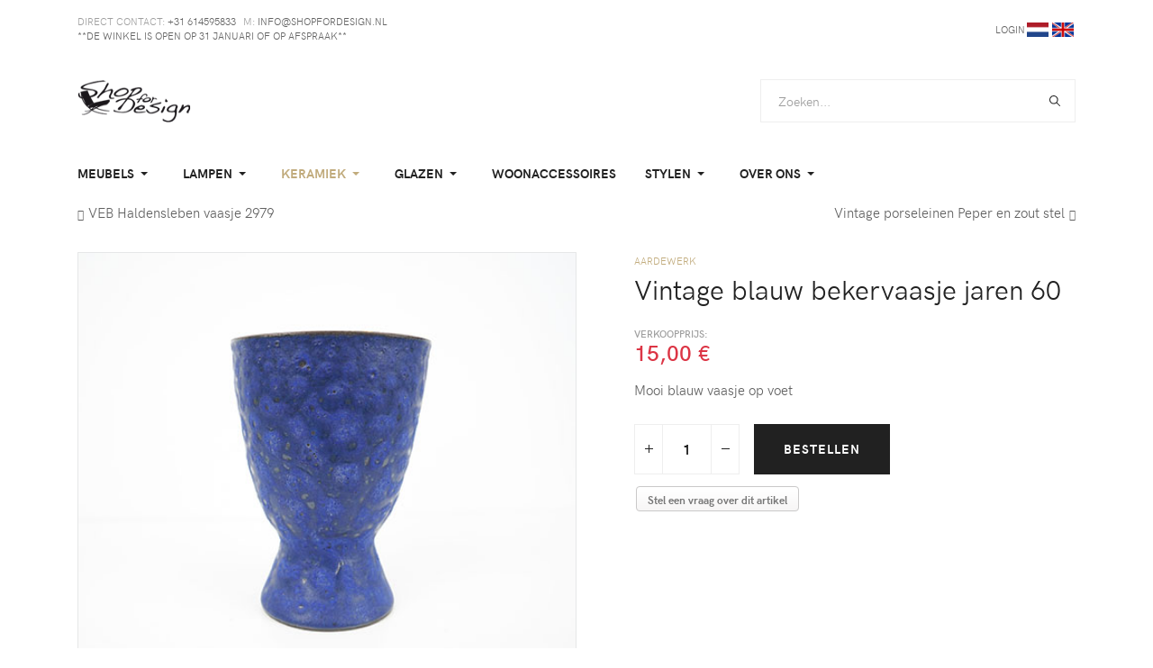

--- FILE ---
content_type: text/html; charset=utf-8
request_url: https://www.shopfordesign.nl/aardewerk/vintage-blauw-bekervaasje-jaren-60
body_size: 14832
content:
<!DOCTYPE html>
<html xmlns="http://www.w3.org/1999/xhtml" class="j5" xml:lang="nl-nl" lang="nl-nl" dir="ltr">

<head>
  <meta name="google-site-verification" content="W8HVDYN373Bub2sclt88ODZNSXgzpxLuPRKagJnKsX8" />

  <meta charset="utf-8">
	<meta name="keywords" content="Vintage, blauw, Fat Lava, bekervaasje, vaasje, fat lava vaas, jaren 60, bruisglazuur vaas op voet.">
	<meta name="title" content="Vintage blauw bekervaasje jaren 60">
	<meta name="author" content="Pepijn Leeuwangh">
	<meta name="google-site-verification" content="W8HVDYN373Bub2sclt88ODZNSXgzpxLuPRKagJnKsX8">
	<meta name="description" content="Vintage blauw Fat Lava bekervaasje jaren 60 met bruisglazuur op voet.">
	<meta name="generator" content="MYOB">
	<title>Vintage blauw bekervaasje jaren 60</title>
	<link href="https://www.shopfordesign.nl/aardewerk/vintage-blauw-bekervaasje-jaren-60" rel="canonical">
	<link href="/favicon.ico" rel="icon" type="image/vnd.microsoft.icon">
<link href="/media/vendor/chosen/css/chosen.css?1.8.7" rel="stylesheet">
	<link href="/plugins/system/t4/themes/base/vendors/font-awesome5/css/all.min.css?5d9a7d" rel="stylesheet">
	<link href="/plugins/system/t4/themes/base/vendors/font-awesome/css/font-awesome.min.css?5d9a7d" rel="stylesheet">
	<link href="/plugins/system/t4/themes/base/vendors/icomoon/css/icomoon.css?5d9a7d" rel="stylesheet">
	<link href="/templates/ja_atoms/js/owl-carousel/owl.carousel.min.css?5d9a7d" rel="stylesheet">
	<link href="/media/vendor/joomla-custom-elements/css/joomla-alert.min.css?0.4.1" rel="stylesheet">
	<link href="/media/t4/optimize/css/aa76d74444a5fd4c88e6264125e54f67.css?ce0cb5328be45e36b27cbf56497add30" rel="stylesheet">
	<style>

/* BEGIN: Cookies Policy Notification Bar - J! system plugin (Powered by: Web357.com) */
.cpnb-outer { border-color: rgba(32, 34, 38, 1); }
.cpnb-outer.cpnb-div-position-top { border-bottom-width: 1px; }
.cpnb-outer.cpnb-div-position-bottom { border-top-width: 1px; }
.cpnb-outer.cpnb-div-position-top-left, .cpnb-outer.cpnb-div-position-top-right, .cpnb-outer.cpnb-div-position-bottom-left, .cpnb-outer.cpnb-div-position-bottom-right { border-width: 1px; }
.cpnb-message { color: #f1f1f3; }
.cpnb-message a { color: #ffffff }
.cpnb-button, .cpnb-button-ok, .cpnb-m-enableAllButton { -webkit-border-radius: 4px; -moz-border-radius: 4px; border-radius: 4px; font-size: 12px; color: #ffffff; background-color: rgba(59, 137, 199, 1); }
.cpnb-button:hover, .cpnb-button:focus, .cpnb-button-ok:hover, .cpnb-button-ok:focus, .cpnb-m-enableAllButton:hover, .cpnb-m-enableAllButton:focus { color: #ffffff; background-color: rgba(49, 118, 175, 1); }
.cpnb-button-decline, .cpnb-button-delete, .cpnb-button-decline-modal, .cpnb-m-DeclineAllButton { color: #ffffff; background-color: rgba(119, 31, 31, 1); }
.cpnb-button-decline:hover, .cpnb-button-decline:focus, .cpnb-button-delete:hover, .cpnb-button-delete:focus, .cpnb-button-decline-modal:hover, .cpnb-button-decline-modal:focus, .cpnb-m-DeclineAllButton:hover, .cpnb-m-DeclineAllButton:focus { color: #ffffff; background-color: rgba(175, 38, 20, 1); }
.cpnb-button-cancel, .cpnb-button-reload, .cpnb-button-cancel-modal { color: #ffffff; background-color: rgba(90, 90, 90, 1); }
.cpnb-button-cancel:hover, .cpnb-button-cancel:focus, .cpnb-button-reload:hover, .cpnb-button-reload:focus, .cpnb-button-cancel-modal:hover, .cpnb-button-cancel-modal:focus { color: #ffffff; background-color: rgba(54, 54, 54, 1); }
.cpnb-button-settings, .cpnb-button-settings-modal { color: #ffffff; background-color: rgba(90, 90, 90, 1); }
.cpnb-button-settings:hover, .cpnb-button-settings:focus, .cpnb-button-settings-modal:hover, .cpnb-button-settings-modal:focus { color: #ffffff; background-color: rgba(54, 54, 54, 1); }
.cpnb-button-more-default, .cpnb-button-more-modal { color: #ffffff; background-color: rgba(123, 138, 139, 1); }
.cpnb-button-more-default:hover, .cpnb-button-more-modal:hover, .cpnb-button-more-default:focus, .cpnb-button-more-modal:focus { color: #ffffff; background-color: rgba(105, 118, 119, 1); }
.cpnb-m-SaveChangesButton { color: #ffffff; background-color: rgba(133, 199, 136, 1); }
.cpnb-m-SaveChangesButton:hover, .cpnb-m-SaveChangesButton:focus { color: #ffffff; background-color: rgba(96, 153, 100, 1); }
@media only screen and (max-width: 600px) {
.cpnb-left-menu-toggle::after, .cpnb-left-menu-toggle-button {
content: "Categories";
}
}
/* END: Cookies Policy Notification Bar - J! system plugin (Powered by: Web357.com) */
</style>
<script src="/media/vendor/jquery/js/jquery.min.js?3.7.1"></script>
	<script src="/media/legacy/js/jquery-noconflict.min.js?504da4"></script>
	<script src="/media/vendor/chosen/js/chosen.jquery.min.js?1.8.7"></script>
	<script src="/media/legacy/js/joomla-chosen.min.js?5d9a7d"></script>
	<script src="/media/vendor/jquery-migrate/js/jquery-migrate.min.js?3.5.2"></script>
	<script src="/plugins/system/t4/themes/base/vendors/bootstrap/js/bootstrap.bundle.min.js?5d9a7d"></script>
	<script src="/templates/ja_atoms/js/owl-carousel/owl.carousel.min.js?5d9a7d"></script>
	<script src="/templates/ja_atoms/js/imagesloaded.pkgd.min.js?5d9a7d"></script>
	<script src="/templates/ja_atoms/js/jquery.cookie.js?5d9a7d"></script>
	<script type="application/json" class="joomla-script-options new">{"media-picker-api":{"apiBaseUrl":"https:\/\/www.shopfordesign.nl\/index.php?option=com_media&format=json"},"joomla.jtext":{"ERROR":"Fout","MESSAGE":"Bericht","NOTICE":"Attentie","WARNING":"Waarschuwing","JCLOSE":"Sluiten","JOK":"Ok","JOPEN":"Open","JLIB_FORM_CONTAINS_INVALID_FIELDS":"Het formulier kan niet worden verzonden omdat verplichte gegevens ontbreken. <br> Corrigeer de gemarkeerde velden en probeer het opnieuw.","JLIB_FORM_FIELD_REQUIRED_VALUE":"Vul dit veld in","JLIB_FORM_FIELD_REQUIRED_CHECK":"Een van de opties moet worden geselecteerd","JLIB_FORM_FIELD_INVALID_VALUE":"Deze waarde is niet geldig"},"system.paths":{"root":"","rootFull":"https:\/\/www.shopfordesign.nl\/","base":"","baseFull":"https:\/\/www.shopfordesign.nl\/"},"csrf.token":"255319452fe472123f8851ae24aa3e09"}</script>
	<script src="/media/system/js/core.min.js?2cb912"></script>
	<script src="/media/system/js/fields/validate.min.js?8dcde2" type="module"></script>
	<script src="/media/vendor/bootstrap/js/popover.min.js?5.3.3" type="module"></script>
	<script src="/media/system/js/messages.min.js?9a4811" type="module"></script>
	<script src="/media/vendor/bootstrap/js/dropdown.min.js?5.3.3" type="module"></script>
	<script src="/media/vendor/bootstrap/js/collapse.min.js?5.3.3" type="module"></script>
	<script src="/components/com_virtuemart/assets/js/jquery-ui.min.js?vmver=1.13.2"></script>
	<script src="/components/com_virtuemart/assets/js/jquery.ui.autocomplete.html.js"></script>
	<script src="/components/com_virtuemart/assets/js/jquery.noconflict.js" async></script>
	<script src="/components/com_virtuemart/assets/js/vmsite.js?vmver=3000da93"></script>
	<script src="/components/com_virtuemart/assets/js/vmprices.js?vmver=3000da93"></script>
	<script src="/components/com_virtuemart/assets/js/dynupdate.js?vmver=3000da93"></script>
	<script src="/components/com_virtuemart/assets/js/fancybox/jquery.fancybox-1.3.4.2.pack.js?vmver=1.3.4.2"></script>
	<script src="/templates/ja_atoms/js/template.js"></script>
	<script src="/plugins/system/t4/themes/base/js/base.js?5d9a7d"></script>
	<script src="/components/com_virtuemart/assets/js/vmvalidator.js?vmver=3000da93"></script>
	<script src="/modules/mod_jalogin/assets/script_j4.js"></script>
	<script src="https://www.shopfordesign.nl/modules/mod_seftranslate/js/jquer.js"></script>
	<script src="/plugins/system/t4/themes/base/js/megamenu.js"></script>
	<script src="/plugins/system/cookiespolicynotificationbar/assets/js/cookies-policy-notification-bar.min.js"></script>
	<script>
		jQuery(document).ready(function (){
			jQuery('.advancedSelect').jchosen({"disable_search_threshold":10,"search_contains":true,"allow_single_deselect":true,"placeholder_text_multiple":"Typ of selecteer enkele opties","placeholder_text_single":"Selecteer een optie","no_results_text":"Geen overeenkomende resultaten"});
		});
	</script>
	<script>//<![CDATA[ 
if (typeof Virtuemart === "undefined"){
	var Virtuemart = {};}
var vmSiteurl = 'https://www.shopfordesign.nl/' ;
Virtuemart.vmSiteurl = vmSiteurl;
var vmLang = '&lang=nl';
Virtuemart.vmLang = vmLang; 
var vmLangTag = 'nl';
Virtuemart.vmLangTag = vmLangTag;
var Itemid = "";
Virtuemart.addtocart_popup = "1" ; 
var vmCartError = Virtuemart.vmCartError = "Er is een fout opgetreden tijdens het bijwerken van uw winkelwagen";
var usefancy = true; //]]>
</script>
	<script>

// BEGIN: Cookies Policy Notification Bar - J! system plugin (Powered by: Web357.com)
var cpnb_config = {"w357_joomla_caching":1,"w357_position":"bottom","w357_show_close_x_icon":"1","w357_hide_after_time":"yes","w357_duration":"60","w357_animate_duration":"1000","w357_limit":"0","w357_message":"Wij gebruiken cookies om uw ervaring met onze website te verbeteren. Door deze website te gebruiken gaat u akkoord met het gebruik van cookies.","w357_display_ok_btn":"1","w357_buttonText":"Ok, ik heb het begrepen.","w357_display_decline_btn":"1","w357_buttonDeclineText":"Afwijzen","w357_display_cancel_btn":"0","w357_buttonCancelText":"Annuleer","w357_display_settings_btn":"1","w357_buttonSettingsText":"Instellingen","w357_buttonMoreText":"Meer info","w357_buttonMoreLink":"","w357_display_more_info_btn":"1","w357_fontColor":"#f1f1f3","w357_linkColor":"#ffffff","w357_fontSize":"12px","w357_backgroundColor":"rgba(50, 58, 69, 1)","w357_borderWidth":"1","w357_body_cover":"1","w357_overlay_state":"0","w357_overlay_color":"rgba(10, 10, 10, 0.3)","w357_height":"auto","w357_cookie_name":"cookiesDirective","w357_link_target":"_self","w357_popup_width":"800","w357_popup_height":"600","w357_customText":"\u003Ch1\u003ECookiesbeleid\u003C\/h1\u003E\r\n\u003Chr \/\u003E\r\n\u003Ch3\u003EAlgemeen gebruik\u003C\/h3\u003E\r\n\u003Cp\u003EWij gebruiken cookies, tracking pixels en aanverwante technologie op onze website. Cookies zijn kleine data bestanden welke door ons platform geplaatst worden en op uw apparaat opgeslagen worden. Onze website plaatst cookies van derden voor een verscheidenheid aan doeleinden waaronder voor de werking en personalisatie van de website. Cookies kunnen ook gebruikt worden om te tracken hoe u de website gebruikt om advertenties aan u te tonen op andere websites.\u003C\/p\u003E\r\n\u003Ch3\u003EDerde partijen\u003C\/h3\u003E\r\n\u003Cp\u003EOnze website maakt gebruik van verschillende diensten. Door het gebruik van onze website, kunnen deze diensten geanonimiseerde cookies in de browser van de bezoeker plaatsen en zouden zij hun eigen cookies in het cookie bestand van de bezoeker kunnen plaatsen. Sommige van deze diensten omvatten, maar zijn niet beperkt tot: Google, Facebook, Twitter, Adroll, MailChimp, Sucuri, Intercom en andere sociale netwerken, advertentie agentschappen, beveiligings firewalls, statistiek bedrijven en serviceproviders. Deze diensten kunnen mogelijk ook anonieme identifiers verzamelen als IP-adres, HTTP-verwijzer, Unieke apparaat Identifier en andere niet-persoonlijke identificeerbare informatie en server logs.\u003C\/p\u003E\r\n\u003Chr \/\u003E","w357_more_info_btn_type":"custom_text","w357_blockCookies":"1","w357_autoAcceptAfterScrolling":"0","w357_numOfScrolledPixelsBeforeAutoAccept":"300","w357_reloadPageAfterAccept":"0","w357_enableConfirmationAlerts":"0","w357_enableConfirmationAlertsForAcceptBtn":0,"w357_enableConfirmationAlertsForDeclineBtn":0,"w357_enableConfirmationAlertsForDeleteBtn":0,"w357_confirm_allow_msg":"Door deze actie uit te voeren zullen alle ingestelde cookies voor deze website ingeschakeld worden. Weet u zeker dat u alle cookies voor deze website wilt inschakelen?","w357_confirm_delete_msg":"Door deze actie uit te voeren zullen alle ingestelde cookies voor deze website uitgeschakeld en verwijderd worden in uw browser. Weet u zeker dat u alle cookies voor deze website wilt uitschakelen en verwijderen in uw browser?","w357_show_in_iframes":"0","w357_shortcode_is_enabled_on_this_page":0,"w357_base_url":"https:\/\/www.shopfordesign.nl\/","w357_base_ajax_url":"https:\/\/www.shopfordesign.nl\/","w357_current_url":"https:\/\/www.shopfordesign.nl\/aardewerk\/vintage-blauw-bekervaasje-jaren-60","w357_always_display":"0","w357_show_notification_bar":true,"w357_expiration_cookieSettings":"365","w357_expiration_cookieAccept":"365","w357_expiration_cookieDecline":"180","w357_expiration_cookieCancel":"3","w357_accept_button_class_notification_bar":"cpnb-accept-btn","w357_decline_button_class_notification_bar":"cpnb-decline-btn","w357_cancel_button_class_notification_bar":"cpnb-cancel-btn","w357_settings_button_class_notification_bar":"cpnb-settings-btn","w357_moreinfo_button_class_notification_bar":"cpnb-moreinfo-btn","w357_accept_button_class_notification_bar_modal_window":"cpnb-accept-btn-m","w357_decline_button_class_notification_bar_modal_window":"cpnb-decline-btn-m","w357_save_button_class_notification_bar_modal_window":"cpnb-save-btn-m","w357_buttons_ordering":"[\u0022ok\u0022,\u0022decline\u0022,\u0022cancel\u0022,\u0022settings\u0022,\u0022moreinfo\u0022]"};
// END: Cookies Policy Notification Bar - J! system plugin (Powered by: Web357.com)
</script>
	<script>

// BEGIN: Cookies Policy Notification Bar - J! system plugin (Powered by: Web357.com)
var cpnb_cookiesCategories = {"cookie_categories_group0":{"cookie_category_id":"required-cookies","cookie_category_name":"Required Cookies","cookie_category_description":"De vereiste of functionele cookies hebben betrekking op de functionaliteit van onze websites en stellen ons in staat de service die wij u via onze websites bieden te verbeteren, bijvoorbeeld door u in staat te stellen informatie over pagina\u0027s van onze website te transporteren om te voorkomen dat u informatie opnieuw moet invoeren of door uw voorkeuren te herkennen wanneer u terugkeert naar onze website.","cookie_category_checked_by_default":"2","cookie_category_status":"1"},"cookie_categories_group1":{"cookie_category_id":"analytical-cookies","cookie_category_name":"Analytical Cookies","cookie_category_description":"Analytische cookies stellen ons in staat om het aantal bezoekers van onze website te herkennen en te tellen, om te zien hoe bezoekers zich door de website bewegen wanneer ze deze gebruiken en om vast te leggen welke inhoud kijkers bekijken en waarin ze geïnteresseerd zijn. Dit helpt ons om te bepalen hoe vaak bepaalde pagina\u0027s en advertenties worden bezocht en om te bepalen wat de meest populaire onderdelen van onze website zijn. Dit helpt ons de service die we u bieden te verbeteren door ervoor te zorgen dat onze gebruikers de informatie vinden waarnaar ze op zoek zijn. Door geanonimiseerde demografische gegevens aan derden te verstrekken zorgen we ervoor dat  advertenties beter op u af afgestemd zijn.","cookie_category_checked_by_default":"1","cookie_category_status":"1"},"cookie_categories_group2":{"cookie_category_id":"social-media-cookies","cookie_category_name":"Social Media","cookie_category_description":"Met deze cookies kunt u website-inhoud delen met sociale mediaplatforms (bijvoorbeeld Facebook, Twitter, Instagram). Wij hebben geen controle over deze cookies, aangezien ze door de sociale mediaplatforms zelf worden geplaatst.","cookie_category_checked_by_default":"1","cookie_category_status":"1"},"cookie_categories_group3":{"cookie_category_id":"targeted-advertising-cookies","cookie_category_name":"Targeted Advertising Cookies","cookie_category_description":"Advertentie- en targetingcookies worden gebruikt om advertenties weer te geven die relevanter voor u zijn, maar kunnen ook het aantal keren beperken dat u een advertentie ziet en worden gebruikt om de effectiviteit van een advertentiecampagne in kaart te brengen door de klikken van gebruikers te volgen. Ze kunnen ook veiligheid bieden bij transacties. Ze worden meestal geplaatst door advertentienetwerken van derden met toestemming van de website-exploitant, maar kunnen ook door de exploitant zelf worden geplaatst. Ze kunnen onthouden dat u een website hebt bezocht en deze informatie kan worden gedeeld met andere organisaties, waaronder andere adverteerders. Zij kunnen echter niet vaststellen wie u bent, aangezien de verzamelde gegevens nooit aan uw profiel zijn gekoppeld.","cookie_category_checked_by_default":"1","cookie_category_status":"1"}};
// END: Cookies Policy Notification Bar - J! system plugin (Powered by: Web357.com)
</script>
	<script>

// BEGIN: Cookies Policy Notification Bar - J! system plugin (Powered by: Web357.com)
var cpnb_manager = {"w357_m_modalState":"1","w357_m_floatButtonState":"0","w357_m_floatButtonPosition":"bottom_left","w357_m_HashLink":"cookies","w357_m_modal_menuItemSelectedBgColor":"rgba(200, 200, 200, 1)","w357_m_saveChangesButtonColorAfterChange":"rgba(13, 92, 45, 1)","w357_m_floatButtonIconSrc":"https:\/\/www.shopfordesign.nl\/media\/plg_system_cookiespolicynotificationbar\/icons\/cpnb-cookies-manager-icon-1-64x64.png","w357_m_FloatButtonIconType":"image","w357_m_FloatButtonIconFontAwesomeName":"fas fa-cookie-bite","w357_m_FloatButtonIconFontAwesomeSize":"fa-lg","w357_m_FloatButtonIconFontAwesomeColor":"rgba(61, 47, 44, 0.84)","w357_m_FloatButtonIconUikitName":"cog","w357_m_FloatButtonIconUikitSize":"1","w357_m_FloatButtonIconUikitColor":"rgba(61, 47, 44, 0.84)","w357_m_floatButtonText":"Cookies Manager","w357_m_modalHeadingText":"Geavanceerde cookie-instellingen","w357_m_checkboxText":"Enabled","w357_m_lockedText":"(Vergrendeld)","w357_m_EnableAllButtonText":"Sta Alle Cookies toe","w357_m_DeclineAllButtonText":"Alle Cookies Afwijzen","w357_m_SaveChangesButtonText":"Instellingen Opslaan","w357_m_confirmationAlertRequiredCookies":"Deze cookies zijn strikt noodzakelijk voor deze website. U kunt deze categorie cookies niet uitschakelen. Dank u voor uw begrip!"};
// END: Cookies Policy Notification Bar - J! system plugin (Powered by: Web357.com)
</script>
	<script type="application/ld+json">
{
    "@context": "https:\/\/schema.org",
    "@type": "WebSite",
    "name": " vintage design meubel winkel; Shop for Design",
    "url": "https:\/\/www.shopfordesign.nl\/",
    "alternateName": "Vintage design meubel winkel"
}
</script>


  <meta name="viewport"  content="width=device-width, initial-scale=1, maximum-scale=1, user-scalable=yes"/>
  <style  type="text/css">
    @-webkit-viewport   { width: device-width; }
    @-moz-viewport      { width: device-width; }
    @-ms-viewport       { width: device-width; }
    @-o-viewport        { width: device-width; }
    @viewport           { width: device-width; }
  </style>
  <meta name="HandheldFriendly" content="true"/>
  <meta name="apple-mobile-web-app-capable" content="YES"/>
  <!-- //META FOR IOS & HANDHELD -->
  <link rel="apple-touch-icon" sizes="180x180" href="https://www.shopfordesign.nl/templates/ja_atoms/apple-touch-icon.png">
<link rel="icon" type="image/png" sizes="32x32" href="https://www.shopfordesign.nl/templates/ja_atoms/favicon-32x32.png">
<link rel="icon" type="image/png" sizes="16x16" href="https://www.shopfordesign.nl/templates/ja_atoms/favicon-16x16.png">
<link rel="manifest" href="https://www.shopfordesign.nl/templates/ja_atoms/site.webmanifest">
<link rel="mask-icon" href="https://www.shopfordesign.nl/templates/ja_atoms/safari-pinned-tab.svg" color="#5bbad5">
<link rel="shortcut icon" href="https://www.shopfordesign.nl/templates/ja_atoms/favicon.ico">
<meta name="msapplication-TileColor" content="#da532c">
<meta name="msapplication-config" content="https://www.shopfordesign.nl/templates/ja_atoms/browserconfig.xml">
<meta name="theme-color" content="#ffffff">

<!-- BEGIN: Google Analytics -->
<meta name="google-site-verification" content="W8HVDYN373Bub2sclt88ODZNSXgzpxLuPRKagJnKsX8" />
<!-- END: Google Analytics -->

<!-- BEGIN: Facebook -->
<script>console.log("Facebook javascript code goes here...")</script>
<!-- END: Facebook -->
<script async src="https://www.googletagmanager.com/gtag/js?id=G-YF5FJ0585C"></script>
	<script>
	window.dataLayer = window.dataLayer || [];
	function gtag(){dataLayer.push(arguments);}
	gtag('js', new Date());
	gtag('config', 'G-YF5FJ0585C');
	</script>
</head>


<body class="site-default navigation-default theme-default layout-home-1-metmain nav-breakpoint-lg com_virtuemart view-productdetails" data-jver="5">
  
  
  <main>
    <div class="t4-wrapper">
      <div class="t4-content">
        <div class="t4-content-inner">
          
<div id="t4-topbar" class="t4-section  t4-topbar  t4-palette-topbar">
<div class="t4-section-inner container"><div class="t4-row row">
<div class="t4-col topbar-l col-9 col-sm-7 col-md-6 d-none d-sm-block d-md-block d-lg-block d-xl-block">

<div class="acm-contact-info">
  <div class="contact-follow d-flex">
  	    	<div class="contact-inner mr-2">
                  <span class="text-primary font-icon "></span>

                    <span class="contact-label">
            Direct contact:          </span>
                  
    		<a href="tel:(+31)614595833" title="+31 614595833">
    			<span class="contact-title">+31 614595833</span>
    		</a>
    	</div>
        	<div class="contact-inner mr-2">
                  <span class="text-primary font-icon "></span>

                    <span class="contact-label">
            M:          </span>
                  
    		<a href="mailto:info@shopfordesign.nl" title="info@shopfordesign.nl">
    			<span class="contact-title">info@shopfordesign.nl</span>
    		</a>
    	</div>
      </div>
</div>

<div class="acm-contact-info">
  <div class="contact-follow d-flex">
  	    	<div class="contact-inner mr-2">
        
    		<a href="/over-ons/vintage-design-meubel-winkel" title=" **DE WINKEL IS OPEN OP 31 JANUARI OF OP AFSPRAAK**">
    			<span class="contact-title"> **DE WINKEL IS OPEN OP 31 JANUARI OF OP AFSPRAAK**</span>
    		</a>
    	</div>
      </div>
</div>

</div>

<div class="t4-col topbar-r col-sm">
<div class="ja-login-wrap">
	<ul class="ja-login">
						<li>
					<a class="login-switch" href="/login" onclick="showBox('ja-user-login','mod_login_username',this, window.event || event);return false;" title="Login">
						Login					</a>

					<!--LOFIN FORM content-->
					<div id="ja-user-login">
												<form action="/verkocht/groot-jaren-60-highboard-met-4-deuren?layout=notify" method="post" name="form-login" id="login-form" >
							<div class="pretext">
															</div>
							<fieldset class="userdata">
								<div id="form-login-username" class="form-group">
									<label for="modlgn-username">Username</label>
									<input id="modlgn-username" type="text" name="username" class="inputbox"  size="18" />
								</div>
								<div id="form-login-password" class="form-group">
									<label for="modlgn-passwd">Password</label>
									<input id="modlgn-passwd" type="password" name="password" class="inputbox" size="18"  />
								</div>
																							<div id="form-login-remember">
									<label for="modlgn-remember">Remember Me</label>
									<input id="modlgn-remember" type="checkbox" name="remember" class="inputbox" value="yes"/>
								</div>
														<input type="submit" name="Submit" class="button btn btn-primary" value="Login" />
							<input type="hidden" name="option" value="com_users" />
							<input type="hidden" name="task" value="user.login" />
							<input type="hidden" name="return" value="aW5kZXgucGhwP0l0ZW1pZD0xMDE=" />
							<input type="hidden" name="255319452fe472123f8851ae24aa3e09" value="1">						</fieldset>
						<ul>
							<li>
								<a href="/wwvergeten">
									Forgot your password ?</a>
								</li>
								<li>
									<a href="/gebruikersnaaminstellen">
										Forgot your username ?</a>
									</li>
																			<li>
											<a href="/component/users/registration?Itemid=101">
												Create an account</a>
											</li>
																			</ul>
																	</form>
							</div>

						</li>
												<!--LOFIN FORM content-->
									</ul>
			</div>
<!-- type we write from new line, because some code optimizator remove blank sign -->
<script  
 type="text/javascript"
 src="https://www.shopfordesign.nl/modules/mod_seftranslate/js/cookiesef.js"> </script>



<script 
 type="text/javascript"> 

   
 

</script>


<script 
 type="text/javascript">



  function js_redirect(lang,subcat){


          if(lang == 'en' 
            &&  '0' != '1' )
          { 
            lang="";
            $jqST.cookiesef('seflang','')
          }
          else
          {
            lang=lang+'/';
          }

          //if(subcat == "_SUBURL_FOR_"+"TRANSLATE_JS")
          {
            os_next_location = '/'+lang+'winkelwagen/results,793-816?search=true';
            os_next_location = os_next_location.replace("//", "/");
            location.pathname=os_next_location ;
            return ;
          }


        

  }

       
</script>

    
<div id="google_translate_element"></div>
<script 
 type="text/javascript">
/* <![CDATA[ */

    function sefTranslateFireEvent(element) {

        if ("createEvent" in document) {
          var evt = document.createEvent("HTMLEvents");
            evt.initEvent("change", false, true);
            element.dispatchEvent(evt);
        }
        else{
            element.fireEvent("onchange");              
          }
//        setTimeout(function(){   console.log (":cookie111:",document.cookie)   },2300);          
    }
      
    function googleTranslateElementInit( ) {
      

      if('1' == 1){
        new google.translate.TranslateElement({
          //detect language from 
          pageLanguage: 'auto'

        }, 'google_translate_element');
      }else{
        return;
      }

      
    }
/* ]]> */

</script>
<script 
 type="text/javascript"
 src="//translate.google.com/translate_a/element.js?cb=googleTranslateElementInit"></script>

<script 
 type="text/javascript" >
  
    $jqST(window).on('load',  function() {   


      //add labels for WGAG2.0 Section 508
      var translateForm = null;
      var tmpForms=document.getElementsByTagName('select');
      for(var i=0;i<tmpForms.length;i++){
        if(tmpForms[i].className=='goog-te-combo'){
          translateForm=tmpForms[i];
          translateForm.setAttribute('id',"GoogleTranslateForm");
          var newlabel = document.createElement("label");
          newlabel.setAttribute("for","GoogleTranslateForm");
          newlabel.innerHTML = "Google Site Translate Form";
          translateForm.parentElement.appendChild(newlabel);    
          //document.getElementsByTagName('body')[0].appendChild(newlabel)
          break;
        }
      }
          

//return ;
    //$jqST.removeCookie('seflang', { path: '/' });
    //$jqST.removeCookie('googtrans', { path: '/' });
    //$jqST.removeCookie('googtrans', { path: '/' });
    //setTimeout(function(){go_transl('en')},1500);

   







        if( 1 && $jqST.cookiesef('seflang') && 
          $jqST.cookiesef('seflang') != 'en') {

          lang = $jqST.cookiesef('seflang')  ;

          var translateForm = null;
          var tmpForms=document.getElementsByTagName('select');
          for(var i=0;i<tmpForms.length;i++){
            if(tmpForms[i].className=='goog-te-combo'){
              translateForm=tmpForms[i];
              translateForm.setAttribute('id',"GoogleTranslateForm");

              //add labels for WGAG2.0 Section 508
              var newlabel = document.createElement("label");
              newlabel.setAttribute("for","GoogleTranslateForm");
              newlabel.innerHTML = "Google Site Translate Form";
              translateForm.parentElement.appendChild(newlabel);    
              //document.getElementsByTagName('body')[0].appendChild(newlabel)

              break;
            }
          }
          if(translateForm != null){
              //clear old lang
              //translateForm.value="";
              //sefTranslateFireEvent(translateForm);
              //set new lang
              translateForm.value=lang;
              setTimeout(function(){sefTranslateFireEvent(translateForm)},1300);
              if('en' == lang ) {
                //need for reset to default lang
                setTimeout(function(){sefTranslateFireEvent(translateForm)},1400);
              }              
          } else{
              setTimeout(function(){go_transl(lang)},1500);
          }  
          
        } else {
          //clean google translate cookies
          $jqST.removeCookie('googtrans', { path: '/' });      
          $jqST.removeCookie('googtrans', { path: '/' });      
        }

        $jqST.placeholdersTranslate();

    });  

</script>          
  


  
<script
 type="text/javascript" >
        
    function go_transl(lang)
    {
      
      if( lang == 0 ){
        $jqST.removeCookie('googtrans', { path: '/' });
        $jqST.removeCookie('googtrans', { path: '/' });
        $jqST.cookiesef('googtrans', ''); //clean site cookies google
        lang = 'en';
       }
         $jqST.cookiesef('seflang', lang);

            set_selectlist_lang();

         
subcat='/';
          if('en' == lang ){
            $jqST.removeCookie('googtrans', { path: '/' });
            $jqST.removeCookie('googtrans', { path: '/' });
            $jqST.cookiesef('googtrans', ''); //clean site cookies google
          //$jqST.cookiesef('googtrans', '/en/'+lang);
          }
          $jqST.cookiesef('seflang', lang);

        
        var translateForm = null;
        var tmpForms=document.getElementsByTagName('select');
        for(var i=0;i<tmpForms.length;i++){
          if(tmpForms[i].className=='goog-te-combo'){
            translateForm=tmpForms[i];
            translateForm.setAttribute('id',"GoogleTranslateForm");

            //add labels for WGAG2.0 Section 508
            var newlabel = document.createElement("label");
            newlabel.setAttribute("for","GoogleTranslateForm");
            newlabel.innerHTML = "Google Site Translate Form";
            translateForm.parentElement.appendChild(newlabel);    
            //document.getElementsByTagName('body')[0].appendChild(newlabel)

              //need for return to default language or translate to old language, some time this language not exist in options
               var newEl = document.createElement("option");
               newEl.value = lang;
               newEl.innerHTML = lang;
               translateForm.appendChild(newEl); 
              
            break;
          }
        }
        if(translateForm != null){

            //clear old lang
            //translateForm.value="";
            //sefTranslateFireEvent(translateForm);
            //set new lang

            translateForm.value=lang;
            setTimeout(function(){sefTranslateFireEvent(translateForm)},1000);
             //need for reset old lang, which we have before
             setTimeout(function(){sefTranslateFireEvent(translateForm)},1400);
            return ;
        } else{
              
            new google.translate.TranslateElement({


                //detect language from 
                pageLanguage: 'auto',  autoDisplay: false
            }, 'google_translate_element');
            setTimeout(function(){go_transl(lang)},1400);
            return;
        }

    };
  
  </script>
  <form id="mod_position_default"
 	action="index.php" method="post" name="translateForm" label="Site Translate Form" id="translateForm" >

  <a href="javascript:go_transl('nl');" ><img width="24" src="https://www.shopfordesign.nl//modules/mod_seftranslate/tmpl/flags/flat/64/NL.png" alt="Dutch" title="Dutch"></a> <a href="javascript:go_transl('en');" ><img width="24" src="https://www.shopfordesign.nl//modules/mod_seftranslate/tmpl/flags/flat/64/EN.png" alt="English" title="English"></a>   
        <script
        text="text/javascript">

        function set_selectlist_lang(){
            if($jqST.cookiesef('seflang') )
            {

              lang_to_tmp = $jqST.cookiesef('seflang') ;
              second_pos = lang_to_tmp.indexOf("/",1) ;  
              lang_to_tmp = lang_to_tmp.substr(0, second_pos);
              if(lang_to_tmp == "" ) lang_to_tmp = $jqST.cookiesef('seflang') ;
              $jqST(".sef_translate option").filter(function() {

                if(  $jqST(this).val().indexOf(lang_to_tmp) == 0 ){
                   return true ;
                } else return false ;

                  //may want to use $.trim in here
                  //return $jqST(this).val() == $jqST.cookiesef('seflang') ; 
              }).prop('selected', true);

              //for bootstrap select list
              if($jqST('.sef_translate').selectpicker) $jqST('.sef_translate').selectpicker('refresh');

            }
        } 
        set_selectlist_lang();
      </script>

      </form>
      

<style 
 type="text/css">

#google_translate_element{
  display:none !important;
}
.goog-te-banner-frame {
  display:none !important;
}
body{
  top:0 !important;
}
.VIpgJd-ZVi9od-aZ2wEe-wOHMyf, .skiptranslate, #goog-gt-tt{
  display:none !important;
  visibility:hidden !important;
}
.goog-text-highlight
{
  background:transparent !important;
  box-shadow: none !important;
}
</style>
      
      
<style 
 type="text/css">
      
      div[id^="placeholders"] div {
        height: 0;
        font-size:0; 
      }

      form[id^="mod_position"] {
        margin: 0;
      }
      #mod_position_top {
        position: fixed;
        top: 0;
        z-index: 999;
        display: inline-table;
      }
      #mod_position_top a, #mod_position_bottom a{
        display: inline-block;
        height: 17.52px;
        -webkit-transition: all 0.3s;
        -moz-transition: all 0.3s;
        -o-transition: all 0.3s;
        transition: all 0.3s;
      }
      #mod_position_top a {
        vertical-align: top;
      }
      #mod_position_top a:hover {
        padding-top: 8.64px;
      }
      #mod_position_bottom a {
        vertical-align: bottom;
      }
      #mod_position_bottom a:hover {
        padding-bottom: 8.64px;
      }
      #mod_position_top a img, #mod_position_bottom a img{
        vertical-align: top !important;
      }
      #mod_position_right {
        position: fixed;
        right: 0;
        z-index: 999;
      }
      #mod_position_bottom{
        position: fixed;
        bottom: 0;
        z-index: 999;
        display: inline-table;
      }
      #mod_position_left {
        position: fixed;
        left: 0;
        z-index: 999;
      }
      #mod_position_right a, #mod_position_left a {
        height: 17.52px;
        display: block;
        -webkit-transition: all 0.3s;
        -moz-transition: all 0.3s;
        -o-transition: all 0.3s;
        transition: all 0.3s;
      }
      #mod_position_right a:hover {
        padding-right: 8.64px;
      }
      #mod_position_left a:hover {
        padding-left: 8.64px;
      }
      #mod_position_right a img, #mod_position_left a img{
        height: 100%;
      }
      #mod_position_right a {
        float: right;
        clear: both;
      }




  
#mod_position_default{
  display: flex;
}

#mod_position_default a{
  margin: 2px;
}

.translate-cur-lang {
  font-weight: bold;
}

</style>

<script 
 type="text/javascript" >
          document.addEventListener("DOMContentLoaded", function(event) {
            var sef_icon_size = 24;
                    });

   window.onresize = function(event) {
            var sef_icon_size = 24;
                };
</script>


</div>
</div></div>
</div>

<div id="t4-header" class="t4-section  t4-header  t4-palette-mainnav">
<div class="t4-section-inner container"><!-- HEADER BLOCK -->
<header class="header-block header-block-1">
  <div class="header-wrap">
    <div class="navbar-brand logo-image logo-control">
    <a href="https://www.shopfordesign.nl/" title="Shop for Design">
            <img class="logo-img-sm d-block d-sm-none" src="/images/Shopfordesign.png" alt="Shop for Design" />
      	
          <img class="logo-img d-none d-sm-block" width="126" height="54" src="/images/Shopfordesign.png" alt="Shop for Design" />
    
    </a>
  </div>


    <div class="header-r d-none d-sm-block">
      <!--BEGIN Search Box -->
<form action="/winkelwagen/results,1-24?search=true" method="get">
<div class="search">
	<input name="keyword" id="mod_virtuemart_search" maxlength="20" placeholder="Zoeken..." class="inputbox" type="text" size="20" /></div>
		<input type="hidden" name="limitstart" value="0" />
		<input type="hidden" name="option" value="com_virtuemart" />
		<input type="hidden" name="view" value="category" />
		<input type="hidden" name="virtuemart_category_id" value="0"/>
<input type="hidden" name="Itemid" value="42" />
	  </form>

<!-- End Search Box -->
    </div>
  </div>

  <div class="megamenu-wrap d-flex">
  	<div class="mega-l">
		  
<nav class="navbar navbar-expand-lg">
<button class="navbar-toggler" type="button" data-toggle="collapse" data-target="#t4-megamenu-mainmenu" aria-controls="t4-megamenu-mainmenu" aria-expanded="false" aria-label="Toggle navigation" style="display: none;">
    <i class="fa fa-bars toggle-bars"></i>
</button>
	<div id="t4-megamenu-mainmenu" class="t4-megamenu collapse navbar-collapse slide animate" data-duration="400">

<ul class="nav navbar-nav level0"  itemscope="itemscope" itemtype="http://www.schema.org/SiteNavigationElement">
<li class="nav-item dropdown parent" data-id="167" data-level="1"><a href="/meubels" itemprop="url" class="nav-link dropdown-toggle" role="button" aria-haspopup="true" aria-expanded="false" data-toggle=""><span itemprop="name">Meubels</span><i class="item-caret"></i></a><div class="dropdown-menu level1" data-bs-popper="static"><div class="dropdown-menu-inner"><ul><li class="nav-item" data-id="179" data-level="2"><a href="/meubels" itemprop="url" class=" dropdown-item"><span itemprop="name">Alle meubels</span></a></li><li class="nav-item" data-id="174" data-level="2"><a href="/meubels/vintage-banken" itemprop="url" class="dropdown-item"><span itemprop="name">Zitbanken</span></a></li><li class="nav-item" data-id="175" data-level="2"><a href="/meubels/vintage-fauteuils" itemprop="url" class="dropdown-item"><span itemprop="name">Fauteuils</span></a></li><li class="nav-item" data-id="176" data-level="2"><a href="/meubels/vintage-kasten" itemprop="url" class="dropdown-item"><span itemprop="name">Kast</span></a></li><li class="nav-item" data-id="177" data-level="2"><a href="/meubels/vintage-stoelen" itemprop="url" class="dropdown-item"><span itemprop="name">Stoelen</span></a></li><li class="nav-item" data-id="178" data-level="2"><a href="/meubels/vintage-tafels" itemprop="url" class="dropdown-item"><span itemprop="name">Tafels</span></a></li></ul></div></div></li><li class="nav-item dropdown parent" data-id="352" data-level="1"><a href="/vintage-lampen" itemprop="url" title="vintage design lampen" class="nav-link dropdown-toggle" role="button" aria-haspopup="true" aria-expanded="false" data-toggle=""><span itemprop="name">Lampen</span><i class="item-caret"></i></a><div class="dropdown-menu level1" data-bs-popper="static"><div class="dropdown-menu-inner"><ul><li class="nav-item" data-id="366" data-level="2"><a href="/vintage-lampen" itemprop="url" title="alle lampen" class=" dropdown-item"><span itemprop="name">Alle lampen</span></a></li><li class="nav-item" data-id="353" data-level="2"><a href="/vintage-lampen/vintage-hanglampen" itemprop="url" title="hanglampen" class="dropdown-item"><span itemprop="name">Hanglampen</span></a></li><li class="nav-item" data-id="354" data-level="2"><a href="/vintage-lampen/vintage-tafellampen" itemprop="url" title="Tafellampen" class="dropdown-item"><span itemprop="name">Tafellampen</span></a></li><li class="nav-item" data-id="355" data-level="2"><a href="/vintage-lampen/vintage-vloerlampen" itemprop="url" title="vloerlampen" class="dropdown-item"><span itemprop="name">Vloerlampen</span></a></li><li class="nav-item" data-id="356" data-level="2"><a href="/vintage-lampen/vintage-wandlampen" itemprop="url" title="wandlampen" class="dropdown-item"><span itemprop="name">Wandlampen</span></a></li></ul></div></div></li><li class="nav-item current active dropdown parent" data-id="165" data-level="1"><a href="/aardewerk" itemprop="url" title="vintage design aardewerk" class="nav-link dropdown-toggle" aria-current="page" role="button" aria-haspopup="true" aria-expanded="false" data-toggle=""><span itemprop="name">Keramiek</span><i class="item-caret"></i></a><div class="dropdown-menu level1" data-bs-popper="static"><div class="dropdown-menu-inner"><ul><li class="nav-item current active" data-id="367" data-level="2"><a href="/aardewerk" itemprop="url" class=" dropdown-item"><span itemprop="name">Alle keramiek</span></a></li><li class="nav-item" data-id="349" data-level="2"><a href="/aardewerk/vazen" itemprop="url" class="dropdown-item"><span itemprop="name">Vazen</span></a></li><li class="nav-item" data-id="350" data-level="2"><a href="/aardewerk/vloervazen" itemprop="url" class="dropdown-item"><span itemprop="name">Vloervazen</span></a></li><li class="nav-item" data-id="186" data-level="2"><a href="/aardewerk/overig-aardewerk" itemprop="url" class="dropdown-item"><span itemprop="name">Overig aardewerk</span></a></li><li class="nav-item" data-id="185" data-level="2"><a href="/aardewerk/servies" itemprop="url" class="dropdown-item"><span itemprop="name">Servies</span></a></li></ul></div></div></li><li class="nav-item dropdown parent" data-id="169" data-level="1"><a href="/glaswerk" itemprop="url" title="vintage design glas" class="nav-link dropdown-toggle" role="button" aria-haspopup="true" aria-expanded="false" data-toggle=""><span itemprop="name">Glazen</span><i class="item-caret"></i></a><div class="dropdown-menu level1" data-bs-popper="static"><div class="dropdown-menu-inner"><ul><li class="nav-item" data-id="294" data-level="2"><a href="/glaswerk" itemprop="url" class=" dropdown-item"><span itemprop="name">Alle glas</span></a></li><li class="nav-item" data-id="187" data-level="2"><a href="/glaswerk/scandinavisch-glas" itemprop="url" class="dropdown-item"><span itemprop="name">Scandinavisch glas</span></a></li><li class="nav-item" data-id="188" data-level="2"><a href="/glaswerk/italiaans-glas" itemprop="url" class="dropdown-item"><span itemprop="name">Italiaans glas</span></a></li><li class="nav-item" data-id="189" data-level="2"><a href="/glaswerk/nederlands-glas" itemprop="url" class="dropdown-item"><span itemprop="name">Nederlands glas</span></a></li><li class="nav-item" data-id="190" data-level="2"><a href="/glaswerk/overig-glas" itemprop="url" class="dropdown-item"><span itemprop="name">Overig glas</span></a></li></ul></div></div></li><li class="nav-item" data-id="170" data-level="1"><a href="/woonaccessoires" itemprop="url" title="divers vintage accessoires: spiegels, kapstokken en meer" class="nav-link"><span itemprop="name">Woonaccessoires</span></a></li><li class="nav-item dropdown parent" data-id="171" data-level="1"><a href="/stylen" itemprop="url" class="nav-link dropdown-toggle" role="button" aria-haspopup="true" aria-expanded="false" data-toggle=""><span itemprop="name">Stylen</span><i class="item-caret"></i></a><div class="dropdown-menu level1" data-bs-popper="static"><div class="dropdown-menu-inner"><ul><li class="nav-item" data-id="549" data-level="2"><a href="/stylen/italiaanse-stijl" itemprop="url" class="dropdown-item"><span itemprop="name">Italiaanse</span></a></li><li class="nav-item" data-id="551" data-level="2"><a href="/stylen/hollywood-regency" itemprop="url" class="dropdown-item"><span itemprop="name">Hollywood Regency</span></a></li><li class="nav-item" data-id="550" data-level="2"><a href="/stylen/mid-century-modern" itemprop="url" class="dropdown-item"><span itemprop="name">Mid-century modern</span></a></li><li class="nav-item" data-id="279" data-level="2"><a href="/stylen/scandinavisch" itemprop="url" class="dropdown-item"><span itemprop="name">Scandinavisch</span></a></li><li class="nav-item" data-id="552" data-level="2"><a href="/stylen/vintage-design" itemprop="url" class="dropdown-item"><span itemprop="name">Vintage design</span></a></li></ul></div></div></li><li class="nav-item dropdown parent" data-id="172" data-level="1"><a href="/over-ons/vintage-design-meubel-winkel" itemprop="url" class=" nav-link dropdown-toggle" role="button" aria-haspopup="true" aria-expanded="false" data-toggle=""><span itemprop="name">Over ons</span><i class="item-caret"></i></a><div class="dropdown-menu level1" data-bs-popper="static"><div class="dropdown-menu-inner"><ul><li class="nav-item" data-id="200" data-level="2"><a href="/over-ons/vintage-design-meubel-winkel" itemprop="url" class="dropdown-item"><span itemprop="name">Over ons</span></a></li><li class="nav-item" data-id="287" data-level="2"><a href="/over-ons/impressie-winkel" itemprop="url" class="dropdown-item"><span itemprop="name">Impressie winkel</span></a></li><li class="nav-item" data-id="662" data-level="2"><a href="/over-ons/jubileum-15-jaar" itemprop="url" class="dropdown-item"><span itemprop="name">Jubileum 15 jaar</span></a></li><li class="nav-item" data-id="368" data-level="2"><a href="/over-ons/contact-informatie-shopfordesign" itemprop="url" class="dropdown-item"><span itemprop="name">Contact info</span></a></li><li class="nav-item" data-id="201" data-level="2"><a href="/over-ons/algemene-voorwaarden" itemprop="url" class="dropdown-item"><span itemprop="name">Algemene voorwaarden</span></a></li><li class="nav-item" data-id="267" data-level="2"><a href="/over-ons/regelgeving" itemprop="url" class="dropdown-item"><span itemprop="name">Regelgeving</span></a></li><li class="nav-item" data-id="268" data-level="2"><a href="/over-ons/archief" itemprop="url" class="dropdown-item"><span itemprop="name">Archief</span></a></li><li class="nav-item" data-id="584" data-level="2"><a href="/over-ons/vintage-design-meubels-nieuws" itemprop="url" class="dropdown-item"><span itemprop="name">Vintage design meubels NIEUWS</span></a></li></ul></div></div></li></ul></div>
</nav>

      
		</div>

		<div class="mega-r">
      
			
		</div>
	</div>
</header>
<!-- // HEADER BLOCK --></div>
</div>



<div id="t4-main-body" class="t4-section  t4-main-body">
<div class="t4-section-inner container"><div class="t4-row row">
<div class="t4-col component col-md">
<div id="system-message-container" aria-live="polite"></div>

	<div class="product-container productdetails-view productdetails" >

        
        	<div class="product-neighbours">
    		<a href="/aardewerk/veb-haldensleben-vaasje-2979" rel="prev" class="previous-page" data-dynamic-update="1">VEB Haldensleben vaasje 2979</a><a href="/aardewerk/vintage-porselijnen-peper-en-zout-stel" rel="next" class="next-page" data-dynamic-update="1">Vintage porseleinen Peper en zout stel</a>    		<div class="clear"></div>
    	</div>
    
    <div class="vm-product-container">
    	<div class="vm-product-media-container">
    				<div class="main-image">
			<a  rel='vm-additional-images' href="https://www.shopfordesign.nl/images/stories/virtuemart/product/blauwbekervaas1.jpg"><img  loading="lazy"  src="/images/stories/virtuemart/product/blauwbekervaas1.jpg" alt="blauwbekervaas1 Vintage blauw bekervaasje jaren 60Vintage, blauw, Fat Lava, bekervaasje, vaasje, fat lava vaas, jaren 60, bruisglazuur vaas op voet."  width="500"  height="433"  /></a>			<div class="clear"></div>
		</div>
		
    		
    			<div class="additional-images">
			<div class="floatleft">
			<img  class="product-image"  style="cursor: pointer"  width="300"  height="259"  loading="lazy"  src="/images/stories/virtuemart/product/resized/blauwbekervaas1_300x250.jpg"  alt="blauwbekervaas1"  /><a href="/images/stories/virtuemart/product/blauwbekervaas1.jpg"  class="product-image image-0" style="display:none;" title="" rel="vm-additional-images"></a>		</div>
			<div class="floatleft">
			<img  class="product-image"  style="cursor: pointer"  width="300"  height="259"  loading="lazy"  src="/images/stories/virtuemart/product/resized/blauwbekervaas2_300x250.jpg"  alt="blauwbekervaas2"  /><a href="/images/stories/virtuemart/product/blauwbekervaas2.jpg"  class="product-image image-1" style="display:none;" title="" rel="vm-additional-images"></a>		</div>
			<div class="floatleft">
			<img  class="product-image"  style="cursor: pointer"  width="300"  height="259"  loading="lazy"  src="/images/stories/virtuemart/product/resized/blauwbekervaas4_300x250.jpg"  alt="blauwbekervaas4"  /><a href="/images/stories/virtuemart/product/blauwbekervaas4.jpg"  class="product-image image-2" style="display:none;" title="" rel="vm-additional-images"></a>		</div>
			<div class="floatleft">
			<img  class="product-image"  style="cursor: pointer"  width="300"  height="259"  loading="lazy"  src="/images/stories/virtuemart/product/resized/blauwbekervaas3_300x250.jpg"  alt="blauwbekervaas3"  /><a href="/images/stories/virtuemart/product/blauwbekervaas3.jpg"  class="product-image image-3" style="display:none;" title="" rel="vm-additional-images"></a>		</div>
		<div class="clear"></div>
</div>

    		</div>

    		<div class="vm-product-details-container">
    			
		    <div class="back-to-category">
		    	<a href="/aardewerk" title="Aardewerk">Aardewerk</a>
		    </div>

		    		    <h1 itemprop="name">Vintage blauw bekervaasje jaren 60</h1>
		    
		    
		    <!-- Price -->
		    <div class="product-price" id="productPrice2025" data-vm="product-prices">
	<span class="price-crossed" ></span><div class="PricesalesPrice vm-display vm-price-value"><span class="vm-price-desc">Verkoopprijs: </span><span class="PricesalesPrice">15,00 €</span></div><div class="PricetaxAmount vm-nodisplay"><span class="vm-price-desc">Bedrag BTW</span><span class="PricetaxAmount"></span></div></div>		    		    	<div class="product-short-description">
		    		Mooi blauw vaasje op voet		    	</div>
		    	
	    <div class="spacer-buy-area">

	    	
			   <div class="clear"></div>	<div class="addtocart-area">
		<form method="post" class="product js-recalculate" action="/component/virtuemart/" autocomplete="off" >
			<div class="vm-customfields-wrap">
							</div>			
				  <div class="addtocart-bar">
	            <!-- <label for="quantity2025" class="quantity_box">Hoeveelheid: </label> -->
        <span class="quantity-wrap">
        							<span class="quantity-controls js-recalculate">
							<input type="button" class="quantity-controls quantity-plus"/>
						</span>
					
	      	<span class="quantity-box">
					<input type="text" class="quantity-input js-recalculate" name="quantity[]"
	                       data-errStr="U kunt dit artikel alleen in veelvouden van %1$s kopen!"
	                       value="1" data-init="1" data-step="1"  />
					</span>
											<span class="quantity-controls js-recalculate">
							<input type="button" class="quantity-controls  quantity-minus"/>
						</span>
									</span>

			<span class="addtocart-button">
				<input type="submit" name="addtocart" class="addtocart-button" value="Bestellen" title="Bestellen" />                </span>             <input type="hidden" name="virtuemart_product_id[]" value="2025"/>
            <noscript><input type="hidden" name="task" value="add"/></noscript> 
    </div>			<input type="hidden" name="option" value="com_virtuemart"/>
			<input type="hidden" name="view" value="cart"/>

			<input type="hidden" name="pname" value="Vintage blauw bekervaasje jaren 60"/>
			<input type="hidden" name="pid" value="2025"/>
					</form>

	</div>

			  	<div class="ask-a-question">
			  		<a class="ask-a-question" href="/aardewerk/vintage-blauw-bekervaasje-jaren-60?task=askquestion&tmpl=component" rel="nofollow" >Stel een vraag over dit artikel</a>
			  	</div>
			  	
			  
			  
			</div>
		</div>
		<div class="clear"></div>
	</div>

	<div class="vm-product-more-info">
		<div class="productdetails-tabs">
		  <ul class="nav nav-tabs">
				<li><a href="#desc" class="active" data-toggle="tab">Beschrijving</a></li>

							</ul>
			<div class="tab-content">
				<div id="desc" class="tab-pane active">
									        <div class="product-description">
												    	
								<p>Vintage aardewerken vaasje met prachtig 2 tinten bruis glazuur uit de jaren 60.</p>
<p>Hoog 11, 5 dia 8,5 cm</p>
<p>In nette vintage staat.</p>			        </div>
										</div>

							</div>
		</div>

		<script   id="updateChosen-js" type="text/javascript" >//<![CDATA[ 
if (typeof Virtuemart === "undefined")
	var Virtuemart = {};
	Virtuemart.updateChosenDropdownLayout = function() {
		var vm2string = {editImage: 'edit image',select_all_text: 'Alles selecteren',select_some_options_text: 'Voor iedereen beschikbaar', width: '100%'};
		jQuery("select.vm-chzn-select").chosen({enable_select_all: true,select_all_text : vm2string.select_all_text,select_some_options_text:vm2string.select_some_options_text,disable_search_threshold: 5, width:vm2string.width});
		//console.log("updateChosenDropdownLayout");
	}
	jQuery(document).ready( function() {
		Virtuemart.updateChosenDropdownLayout($);
	}); //]]>
</script><script   id="updDynamicListeners-js" type="text/javascript" >//<![CDATA[ 
jQuery(document).ready(function() { // GALT: Start listening for dynamic content update.
	// If template is aware of dynamic update and provided a variable let's
	// set-up the event listeners.
	if (typeof Virtuemart.containerSelector === 'undefined') { Virtuemart.containerSelector = '.productdetails-view'; }
	if (typeof Virtuemart.container === 'undefined') { Virtuemart.container = jQuery(Virtuemart.containerSelector); }
	if (Virtuemart.container){
		Virtuemart.updateDynamicUpdateListeners();
	}
	
}); //]]>
</script><script   id="ready.vmprices-js" type="text/javascript" >//<![CDATA[ 
jQuery(document).ready(function($) {

		Virtuemart.product($("form.product"));
}); //]]>
</script><script   id="popups-js" type="text/javascript" >//<![CDATA[ 
jQuery(document).ready(function($) {
		
		$('a.ask-a-question, a.printModal, a.recommened-to-friend, a.manuModal').click(function(event){
		  event.preventDefault();
		  $.fancybox({
			href: $(this).attr('href'),
			type: 'iframe',
			height: 550
			});
		  });
		
	}); //]]>
</script><script   id="imagepopup-js" type="text/javascript" >//<![CDATA[ 
jQuery(document).ready(function() {
	Virtuemart.updateImageEventListeners()
});
Virtuemart.updateImageEventListeners = function() {
	jQuery("a[rel=vm-additional-images]").fancybox({
		"titlePosition" 	: "inside",
		"transitionIn"	:	"elastic",
		"transitionOut"	:	"elastic"
	});
	jQuery(".additional-images a.product-image.image-0").removeAttr("rel");
	jQuery(".additional-images img.product-image").click(function() {
		jQuery(".additional-images a.product-image").attr("rel","vm-additional-images" );
		jQuery(this).parent().children("a.product-image").removeAttr("rel");
		var src = jQuery(this).parent().children("a.product-image").attr("href");
		jQuery(".main-image img").attr("src",src);
		jQuery(".main-image img").attr("alt",this.alt );
		jQuery(".main-image a").attr("href",src );
		jQuery(".main-image a").attr("title",this.alt );
		jQuery(".main-image .vm-img-desc").html(this.alt);
		}); 
	} //]]>
</script>

		
	    <!--  
		<div id="review">
			<div class="review-title">
				<span>Customer Reviews</span>
			</div>
					</div>
	</div>
</div>
-->

<script>

	jQuery(document).ready(function($) {
		$('.product-field-display .radio').click(function () {
			var $elm = $(this);
			var $parent = $elm.parent();

			$parent.find('.radio').removeClass('active');			
			$elm.addClass('active');
		});
	});
</script>

</div>


</div></div>
</div>




<div id="t4-section-1" class="t4-section  t4-section-1">
<div class="t4-section-inner container"><div class="t4-section-inner section " id="Mod218"><div class="section-inner"><div class="section-ct">

<div class="acm-spotlight acm-spotlight-218" >  
	<div class="row">
		<div class="col col-12 col-sm-12 col-md-12 col-lg-8 ">
			</div>
		<div class="col col-12 col-sm-12 col-md-12 col-lg-4 last-col">
			</div>
		</div>
</div>

<script>
(function($){
  jQuery(document).ready(function($) {
    if($(".acm-spotlight-218 .features-item").length == 1) {
    	$(".acm-spotlight-218").imagesLoaded(function(){
    		var $acmheight = $(".acm-spotlight-218 .features-item"),
    				$colheight = $(".acm-spotlight-218 .col").height();

    				$acmheight.css('min-height',$colheight);
    	});
    }
  });
})(jQuery);
</script></div></div></div></div>
</div>





<a href='javascript:' id='back-to-top'><i class='fa fa-chevron-up'></i></a>
        </div>
      </div>
    </div>
  </main>
  
</body>
</html>